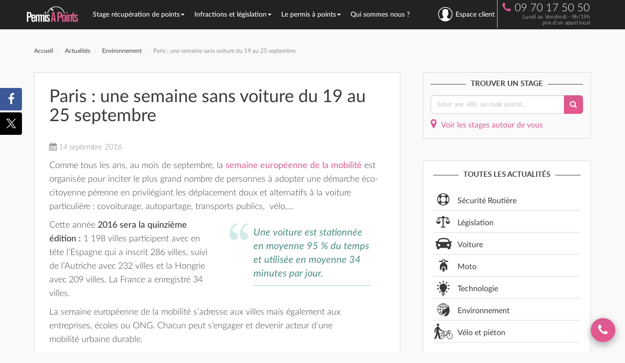

--- FILE ---
content_type: text/html; charset=UTF-8
request_url: https://www.permisapoints.fr/environnement/paris-une-semaine-sans-voiture-160914
body_size: 15441
content:
<!DOCTYPE html>
<html lang="fr">
<head>
    <title>Paris : une semaine sans voiture du 19 au 25 septembre</title>
	<meta http-equiv="Content-Type" content="text/html; charset=utf-8">
    <meta name="viewport" content="width=device-width, initial-scale=1">
	
    <!-- Google Plus & Webmaster Tools -->
    <link rel="author" href="https://plus.google.com/u/0/105410804632914569829">
    <link rel="publisher" href="https://plus.google.com/+PermisapointsFr">
    <meta name="verify-v1" content="otUhQ5BXeg7VZTFaH/F7LDkvq1gMCIyOKGAe6R3SDVU=">

    <!-- AB Tasty -->
    <!-- <script type="text/javascript" src="https://try.abtasty.com/37478d88f3b240573699ab844d5bb5f7.js"></script> -->

    <!-- Header WP -->
    <meta name='robots' content='max-image-preview:large' />
	<style>img:is([sizes="auto" i], [sizes^="auto," i]) { contain-intrinsic-size: 3000px 1500px }</style>
	
<!-- SEO Ultimate (http://www.seodesignsolutions.com/wordpress-seo/) -->
	<link rel="author" href="https://plus.google.com/u/0/+StephaniePermisapoints" />
	<meta name="description" content="Du 19 au 25 septembre aura lieu la semaine sans voiture à Paris. Quel est l&#039;objectif de la semaine sans voiture ?" />
	<meta prefix="og: http://ogp.me/ns#" property="og:type" content="article" />
	<meta prefix="og: http://ogp.me/ns#" property="og:title" content="Paris : une semaine sans voiture du 19 au 25 septembre" />
	<meta prefix="og: http://ogp.me/ns#" property="og:description" content="Du 19 au 25 septembre aura lieu la semaine sans voiture à Paris. Quel est l&#039;objectif de la semaine sans voiture ?" />
	<meta prefix="og: http://ogp.me/ns#" property="og:url" content="https://www.permisapoints.fr/environnement/paris-une-semaine-sans-voiture-160914" />
	<meta prefix="og: http://ogp.me/ns#" property="og:image" content="https://www.permisapoints.fr/assets/uploads/2016/08/semaine-sans-voiture-2016.png" />
	<meta prefix="article: http://ogp.me/ns/article#" property="article:published_time" content="2016-09-14" />
	<meta prefix="article: http://ogp.me/ns/article#" property="article:modified_time" content="2020-02-12" />
	<meta prefix="article: http://ogp.me/ns/article#" property="article:tag" content="Actualités" />
	<meta prefix="article: http://ogp.me/ns/article#" property="article:tag" content="Environnement" />
	<meta prefix="article: http://ogp.me/ns/article#" property="article:tag" content="circuler à vélo" />
	<meta prefix="article: http://ogp.me/ns/article#" property="article:tag" content="journée sans voiture" />
	<meta prefix="og: http://ogp.me/ns#" property="og:site_name" content="Stage Permis à Points" />
	<meta name="twitter:card" content="summary" />
<!-- /SEO Ultimate -->

<meta property="og:url" content="https://www.permisapoints.fr/environnement/paris-une-semaine-sans-voiture-160914" >
<link rel='dns-prefetch' href='//halc.iadvize.com' />
<link rel='stylesheet' id='wp-block-library-css' href='https://www.permisapoints.fr/wp-includes/css/dist/block-library/style.min.css' type='text/css' media='all' />
<style id='classic-theme-styles-inline-css' type='text/css'>
/*! This file is auto-generated */
.wp-block-button__link{color:#fff;background-color:#32373c;border-radius:9999px;box-shadow:none;text-decoration:none;padding:calc(.667em + 2px) calc(1.333em + 2px);font-size:1.125em}.wp-block-file__button{background:#32373c;color:#fff;text-decoration:none}
</style>
<style id='global-styles-inline-css' type='text/css'>
:root{--wp--preset--aspect-ratio--square: 1;--wp--preset--aspect-ratio--4-3: 4/3;--wp--preset--aspect-ratio--3-4: 3/4;--wp--preset--aspect-ratio--3-2: 3/2;--wp--preset--aspect-ratio--2-3: 2/3;--wp--preset--aspect-ratio--16-9: 16/9;--wp--preset--aspect-ratio--9-16: 9/16;--wp--preset--color--black: #000000;--wp--preset--color--cyan-bluish-gray: #abb8c3;--wp--preset--color--white: #ffffff;--wp--preset--color--pale-pink: #f78da7;--wp--preset--color--vivid-red: #cf2e2e;--wp--preset--color--luminous-vivid-orange: #ff6900;--wp--preset--color--luminous-vivid-amber: #fcb900;--wp--preset--color--light-green-cyan: #7bdcb5;--wp--preset--color--vivid-green-cyan: #00d084;--wp--preset--color--pale-cyan-blue: #8ed1fc;--wp--preset--color--vivid-cyan-blue: #0693e3;--wp--preset--color--vivid-purple: #9b51e0;--wp--preset--gradient--vivid-cyan-blue-to-vivid-purple: linear-gradient(135deg,rgba(6,147,227,1) 0%,rgb(155,81,224) 100%);--wp--preset--gradient--light-green-cyan-to-vivid-green-cyan: linear-gradient(135deg,rgb(122,220,180) 0%,rgb(0,208,130) 100%);--wp--preset--gradient--luminous-vivid-amber-to-luminous-vivid-orange: linear-gradient(135deg,rgba(252,185,0,1) 0%,rgba(255,105,0,1) 100%);--wp--preset--gradient--luminous-vivid-orange-to-vivid-red: linear-gradient(135deg,rgba(255,105,0,1) 0%,rgb(207,46,46) 100%);--wp--preset--gradient--very-light-gray-to-cyan-bluish-gray: linear-gradient(135deg,rgb(238,238,238) 0%,rgb(169,184,195) 100%);--wp--preset--gradient--cool-to-warm-spectrum: linear-gradient(135deg,rgb(74,234,220) 0%,rgb(151,120,209) 20%,rgb(207,42,186) 40%,rgb(238,44,130) 60%,rgb(251,105,98) 80%,rgb(254,248,76) 100%);--wp--preset--gradient--blush-light-purple: linear-gradient(135deg,rgb(255,206,236) 0%,rgb(152,150,240) 100%);--wp--preset--gradient--blush-bordeaux: linear-gradient(135deg,rgb(254,205,165) 0%,rgb(254,45,45) 50%,rgb(107,0,62) 100%);--wp--preset--gradient--luminous-dusk: linear-gradient(135deg,rgb(255,203,112) 0%,rgb(199,81,192) 50%,rgb(65,88,208) 100%);--wp--preset--gradient--pale-ocean: linear-gradient(135deg,rgb(255,245,203) 0%,rgb(182,227,212) 50%,rgb(51,167,181) 100%);--wp--preset--gradient--electric-grass: linear-gradient(135deg,rgb(202,248,128) 0%,rgb(113,206,126) 100%);--wp--preset--gradient--midnight: linear-gradient(135deg,rgb(2,3,129) 0%,rgb(40,116,252) 100%);--wp--preset--font-size--small: 13px;--wp--preset--font-size--medium: 20px;--wp--preset--font-size--large: 36px;--wp--preset--font-size--x-large: 42px;--wp--preset--spacing--20: 0.44rem;--wp--preset--spacing--30: 0.67rem;--wp--preset--spacing--40: 1rem;--wp--preset--spacing--50: 1.5rem;--wp--preset--spacing--60: 2.25rem;--wp--preset--spacing--70: 3.38rem;--wp--preset--spacing--80: 5.06rem;--wp--preset--shadow--natural: 6px 6px 9px rgba(0, 0, 0, 0.2);--wp--preset--shadow--deep: 12px 12px 50px rgba(0, 0, 0, 0.4);--wp--preset--shadow--sharp: 6px 6px 0px rgba(0, 0, 0, 0.2);--wp--preset--shadow--outlined: 6px 6px 0px -3px rgba(255, 255, 255, 1), 6px 6px rgba(0, 0, 0, 1);--wp--preset--shadow--crisp: 6px 6px 0px rgba(0, 0, 0, 1);}:where(.is-layout-flex){gap: 0.5em;}:where(.is-layout-grid){gap: 0.5em;}body .is-layout-flex{display: flex;}.is-layout-flex{flex-wrap: wrap;align-items: center;}.is-layout-flex > :is(*, div){margin: 0;}body .is-layout-grid{display: grid;}.is-layout-grid > :is(*, div){margin: 0;}:where(.wp-block-columns.is-layout-flex){gap: 2em;}:where(.wp-block-columns.is-layout-grid){gap: 2em;}:where(.wp-block-post-template.is-layout-flex){gap: 1.25em;}:where(.wp-block-post-template.is-layout-grid){gap: 1.25em;}.has-black-color{color: var(--wp--preset--color--black) !important;}.has-cyan-bluish-gray-color{color: var(--wp--preset--color--cyan-bluish-gray) !important;}.has-white-color{color: var(--wp--preset--color--white) !important;}.has-pale-pink-color{color: var(--wp--preset--color--pale-pink) !important;}.has-vivid-red-color{color: var(--wp--preset--color--vivid-red) !important;}.has-luminous-vivid-orange-color{color: var(--wp--preset--color--luminous-vivid-orange) !important;}.has-luminous-vivid-amber-color{color: var(--wp--preset--color--luminous-vivid-amber) !important;}.has-light-green-cyan-color{color: var(--wp--preset--color--light-green-cyan) !important;}.has-vivid-green-cyan-color{color: var(--wp--preset--color--vivid-green-cyan) !important;}.has-pale-cyan-blue-color{color: var(--wp--preset--color--pale-cyan-blue) !important;}.has-vivid-cyan-blue-color{color: var(--wp--preset--color--vivid-cyan-blue) !important;}.has-vivid-purple-color{color: var(--wp--preset--color--vivid-purple) !important;}.has-black-background-color{background-color: var(--wp--preset--color--black) !important;}.has-cyan-bluish-gray-background-color{background-color: var(--wp--preset--color--cyan-bluish-gray) !important;}.has-white-background-color{background-color: var(--wp--preset--color--white) !important;}.has-pale-pink-background-color{background-color: var(--wp--preset--color--pale-pink) !important;}.has-vivid-red-background-color{background-color: var(--wp--preset--color--vivid-red) !important;}.has-luminous-vivid-orange-background-color{background-color: var(--wp--preset--color--luminous-vivid-orange) !important;}.has-luminous-vivid-amber-background-color{background-color: var(--wp--preset--color--luminous-vivid-amber) !important;}.has-light-green-cyan-background-color{background-color: var(--wp--preset--color--light-green-cyan) !important;}.has-vivid-green-cyan-background-color{background-color: var(--wp--preset--color--vivid-green-cyan) !important;}.has-pale-cyan-blue-background-color{background-color: var(--wp--preset--color--pale-cyan-blue) !important;}.has-vivid-cyan-blue-background-color{background-color: var(--wp--preset--color--vivid-cyan-blue) !important;}.has-vivid-purple-background-color{background-color: var(--wp--preset--color--vivid-purple) !important;}.has-black-border-color{border-color: var(--wp--preset--color--black) !important;}.has-cyan-bluish-gray-border-color{border-color: var(--wp--preset--color--cyan-bluish-gray) !important;}.has-white-border-color{border-color: var(--wp--preset--color--white) !important;}.has-pale-pink-border-color{border-color: var(--wp--preset--color--pale-pink) !important;}.has-vivid-red-border-color{border-color: var(--wp--preset--color--vivid-red) !important;}.has-luminous-vivid-orange-border-color{border-color: var(--wp--preset--color--luminous-vivid-orange) !important;}.has-luminous-vivid-amber-border-color{border-color: var(--wp--preset--color--luminous-vivid-amber) !important;}.has-light-green-cyan-border-color{border-color: var(--wp--preset--color--light-green-cyan) !important;}.has-vivid-green-cyan-border-color{border-color: var(--wp--preset--color--vivid-green-cyan) !important;}.has-pale-cyan-blue-border-color{border-color: var(--wp--preset--color--pale-cyan-blue) !important;}.has-vivid-cyan-blue-border-color{border-color: var(--wp--preset--color--vivid-cyan-blue) !important;}.has-vivid-purple-border-color{border-color: var(--wp--preset--color--vivid-purple) !important;}.has-vivid-cyan-blue-to-vivid-purple-gradient-background{background: var(--wp--preset--gradient--vivid-cyan-blue-to-vivid-purple) !important;}.has-light-green-cyan-to-vivid-green-cyan-gradient-background{background: var(--wp--preset--gradient--light-green-cyan-to-vivid-green-cyan) !important;}.has-luminous-vivid-amber-to-luminous-vivid-orange-gradient-background{background: var(--wp--preset--gradient--luminous-vivid-amber-to-luminous-vivid-orange) !important;}.has-luminous-vivid-orange-to-vivid-red-gradient-background{background: var(--wp--preset--gradient--luminous-vivid-orange-to-vivid-red) !important;}.has-very-light-gray-to-cyan-bluish-gray-gradient-background{background: var(--wp--preset--gradient--very-light-gray-to-cyan-bluish-gray) !important;}.has-cool-to-warm-spectrum-gradient-background{background: var(--wp--preset--gradient--cool-to-warm-spectrum) !important;}.has-blush-light-purple-gradient-background{background: var(--wp--preset--gradient--blush-light-purple) !important;}.has-blush-bordeaux-gradient-background{background: var(--wp--preset--gradient--blush-bordeaux) !important;}.has-luminous-dusk-gradient-background{background: var(--wp--preset--gradient--luminous-dusk) !important;}.has-pale-ocean-gradient-background{background: var(--wp--preset--gradient--pale-ocean) !important;}.has-electric-grass-gradient-background{background: var(--wp--preset--gradient--electric-grass) !important;}.has-midnight-gradient-background{background: var(--wp--preset--gradient--midnight) !important;}.has-small-font-size{font-size: var(--wp--preset--font-size--small) !important;}.has-medium-font-size{font-size: var(--wp--preset--font-size--medium) !important;}.has-large-font-size{font-size: var(--wp--preset--font-size--large) !important;}.has-x-large-font-size{font-size: var(--wp--preset--font-size--x-large) !important;}
:where(.wp-block-post-template.is-layout-flex){gap: 1.25em;}:where(.wp-block-post-template.is-layout-grid){gap: 1.25em;}
:where(.wp-block-columns.is-layout-flex){gap: 2em;}:where(.wp-block-columns.is-layout-grid){gap: 2em;}
:root :where(.wp-block-pullquote){font-size: 1.5em;line-height: 1.6;}
</style>
<link rel="https://api.w.org/" href="https://www.permisapoints.fr/wp-json/" /><link rel="alternate" title="JSON" type="application/json" href="https://www.permisapoints.fr/wp-json/wp/v2/posts/12693" /><meta name="generator" content="WordPress 6.8.1" />
<link rel="alternate" title="oEmbed (JSON)" type="application/json+oembed" href="https://www.permisapoints.fr/wp-json/oembed/1.0/embed?url=https%3A%2F%2Fwww.permisapoints.fr%2Fenvironnement%2Fparis-une-semaine-sans-voiture-160914" />
<link rel="alternate" title="oEmbed (XML)" type="text/xml+oembed" href="https://www.permisapoints.fr/wp-json/oembed/1.0/embed?url=https%3A%2F%2Fwww.permisapoints.fr%2Fenvironnement%2Fparis-une-semaine-sans-voiture-160914&#038;format=xml" />
    <!-- Fin Header WP -->

    <!-- Bing -->
    <meta name="msvalidate.01" content="FB08F843E40556065C2F81EDF2A5B90B" />
    <!-- Pinterest -->
    <meta name="p:domain_verify" content="d6dd2a582eac49c390920af3bb648ae7"/>

    <!-- Matomo Tag Manager -->
    <!-- <script>
    var _mtm = window._mtm = window._mtm || [];
    _mtm.push({'mtm.startTime': (new Date().getTime()), 'event': 'mtm.Start'});
    (function() {
        var d=document, g=d.createElement('script'), s=d.getElementsByTagName('script')[0];
        g.async=true; g.src='https://cdn.matomo.cloud/permisapoints.matomo.cloud/container_mxdregKS.js'; s.parentNode.insertBefore(g,s);
    })();
    </script> -->
    <!-- End Matomo Tag Manager -->

    <!-- Google Tag Manager -->
            <script>(function(w,d,s,l,i){w[l]=w[l]||[];w[l].push({'gtm.start':
                    new Date().getTime(),event:'gtm.js'});var f=d.getElementsByTagName(s)[0],
                j=d.createElement(s),dl=l!='dataLayer'?'&l='+l:'';j.async=true;j.src=
                'https://analytics.permisapoints.fr/f8xmhoxhr0eog0z.js?aw='+i.replace(/^GTM-/, '')+dl;f.parentNode.insertBefore(j,f);
            })(window,document,'script','dataLayer','GTM-NLC279Q');</script>
        <!-- End Google Tag Manager -->

    <link rel="alternate" type="application/rss+xml" title="Permisapoints.fr RSS Feed" href="https://www.permisapoints.fr/feed" />
    <link rel="pingback" href="https://www.permisapoints.fr/xmlrpc.php" />
    <link rel="shortcut icon" href="https://www.permisapoints.fr/favicon.ico" />

    <!-- Syles Theme -->
    <link rel="stylesheet" href="/wp-content/themes/bootstrap-pap/assets/css/bootstrap.min.css" />
    <link rel="stylesheet" href="/wp-content/themes/bootstrap-pap/assets/css/fonts.css?v=202510281024" type="text/css" media="screen">
    <link rel="stylesheet" href="/wp-content/themes/bootstrap-pap/assets/css/global.css?v=202510281024" type="text/css" media="screen">
    
        
    <!-- Web font -->
    <!-- <link href='https://fonts.googleapis.com/css?family=Lato:400,300,300italic,400italic,700,700italic' rel='stylesheet' type='text/css'> -->
    <link rel="stylesheet" href="https://maxcdn.bootstrapcdn.com/font-awesome/4.5.0/css/font-awesome.min.css">
</head>
 
<body data-current-post="12693">

<!-- Google Tag Manager (noscript) -->
    <noscript><iframe src="https://analytics.permisapoints.fr/ns.html?id=GTM-NLC279Q"
                      height="0" width="0" style="display:none;visibility:hidden"></iframe></noscript>
<!-- End Google Tag Manager (noscript) -->

<script>
    window.WIDGET_CALLBACK_ENABLED = true;
    window.DISPLAY_WIDGET_CALLBACK_START_HOUR = "10:00";
    window.DISPLAY_WIDGET_CALLBACK_END_HOUR = "17:00";
</script><nav class="navbar navbar-inverse" id="nav-top">
         <div id="nav-container" class="container">
           
        <div class="navbar-header">
            <div class="button-nav">
                <button type="button" class="navbar-toggle collapsed" data-toggle="collapse" data-target="#bs-example-navbar-collapse-1" aria-expanded="false">
                    <span class="sr-only">Toggle navigation</span>
                    <span class="icon-bar"></span>
                    <span class="icon-bar"></span>
                    <span class="icon-bar"></span>
                </button>
            </div>
                            <a id="logo-home" href="https://www.permisapoints.fr" class="navbar-brand" title="Retour à l'accueil"><img src="https://www.permisapoints.fr/assets/images/pap-logo-white-purple.svg" class="logo" alt="PermisAPoints" width="105" height="38" /><img id="logo-pap-home-small" src="https://www.permisapoints.fr/assets/images/pap-logo-small.svg" class="logo-small" alt="PermisAPoints" width="42" height="35" /></a>
            
                        <ul class="nav navbar-nav navbar-right nav-telephone">
                <li>
                    <div class="phone">
                       
                    <i class="fa fa-phone rose"></i>09 70 17 50 50<br />
                    <span class="prix-appel">Lundi au Vendredi - 9h/19h<br />prix d'un appel local</span>
                       
                    </div>
                </li>
            </ul>
                   
        </div>

        <!-- Collect the nav links, forms, and other content for toggling -->
        <div class="bloc-nav">
            <div class="collapse navbar-collapse" id="bs-example-navbar-collapse-1">
                <ul class="nav navbar-nav navbar-menu">
                                            <li class="dropdown ">
                                                            <a tabindex="-1" href="#" class="dropdown-toggle" data-toggle="dropdown" role="button" aria-haspopup="true" aria-expanded="false">Stage récupération de points<span class="caret"></span></a>
                                                                    <div class="dropdown-menu dropdown-menu-large row">
                                        <div class="container">
                                                                                            <ul class="col-xs-4 col-menu-large">
                                                                                                            <li class="dropdown-header" style="">
                                                            Stage Permis A Points                                                        </li>
                                                                                                            <li class="" style="">
                                                             
                                                                <a href="/stage-recuperation-points/" rel="">Stage de récupération de points</a> 
                                                                                                                    </li>
                                                                                                            <li class="" style="">
                                                             
                                                                <a href="/stage-sensibilisation-securite-routiere" rel="">Stage de sensibilisation à la sécurité routière</a> 
                                                                                                                    </li>
                                                                                                            <li class="" style="">
                                                             
                                                                <a href="/recuperer-des-points/stage-de-recuperation-de-points/stage-volontaire" rel="">Stage volontaire de récupération de points</a> 
                                                                                                                    </li>
                                                                                                            <li class="" style="">
                                                             
                                                                <a href="/stage-obligatoire-permis-probatoire" rel="">Stage obligatoire en permis probatoire</a> 
                                                                                                                    </li>
                                                                                                            <li class="" style="">
                                                             
                                                                <a href="/recuperer-des-points/stage-de-recuperation-de-points/stage-obligatoire" rel="">Stages obligatoires - autres</a> 
                                                                                                                    </li>
                                                                                                    </ul>
                                                                                            <ul class="col-xs-4 col-menu-large">
                                                                                                            <li class="dropdown-header" style="">
                                                            Informations utiles                                                        </li>
                                                                                                            <li class="" style="">
                                                             
                                                                <a href="/recuperer-des-points/" rel="">Récupérer des points</a> 
                                                                                                                    </li>
                                                                                                            <li class="" style="">
                                                             
                                                                <a href="/programme-du-stage" rel="">Programme du stage</a> 
                                                                                                                    </li>
                                                                                                            <li class="" style="">
                                                             
                                                                <a href="/trouver-un-stage" rel="">Trouver un stage</a> 
                                                                                                                    </li>
                                                                                                            <li class="" style="">
                                                             
                                                                <a href="/garantie-de-stage-et-de-transfert" rel="">La garantie d'un stage PermisAPoints</a> 
                                                                                                                    </li>
                                                                                                            <li class="" style="">
                                                             
                                                                <a href="/avis-conducteurs" rel="">Avis conducteurs</a> 
                                                                                                                    </li>
                                                                                                    </ul>
                                                                                            <ul class="col-xs-4 col-menu-large">
                                                                                                            <li class="dropdown-header dropdown-header-voir" style="">
                                                            Voir aussi :                                                        </li>
                                                                                                            <li class="" style="">
                                                             
                                                                <a href="/permis-a-points/permis-probatoire/lettre-48n-et-stage-obligatoire" rel="nofollow">Lettre 48N et stage obligatoire</a> 
                                                                                                                    </li>
                                                                                                            <li class="" style="">
                                                             
                                                                <a href="/recuperer-des-points/connaitre-son-solde-de-points/" rel="nofollow">Connaître mon solde de points</a> 
                                                                                                                    </li>
                                                                                                            <li class="" style="">
                                                             
                                                                <a href="/faq" rel="nofollow">Foire aux questions</a> 
                                                                                                                    </li>
                                                                                                            <li class="" style="">
                                                             
                                                                <a href="/faq/arnaque-points-permis-guide-complet" rel="nofollow">Arnaque points permis : guide complet pour éviter les pièges</a> 
                                                                                                                    </li>
                                                                                                    </ul>
                                                                                    </div>
                                    </div>
                                                                                                            <li class="dropdown ">
                                                            <a tabindex="-1" href="#" class="dropdown-toggle" data-toggle="dropdown" role="button" aria-haspopup="true" aria-expanded="false">Infractions et législation<span class="caret"></span></a>
                                                                    <div class="dropdown-menu dropdown-menu-large row">
                                        <div class="container">
                                                                                            <ul class="col-xs-4 col-menu-large">
                                                                                                            <li class="dropdown-header" style="">
                                                            Les Infractions                                                        </li>
                                                                                                            <li class="" style="">
                                                             
                                                                <a href="/infraction-et-legislation/bareme-des-infractions" rel="">Barème des infractions</a> 
                                                                                                                    </li>
                                                                                                            <li class="" style="">
                                                             
                                                                <a href="/infraction-et-legislation/alcool-et-conduite" rel="">Alcool au volant</a> 
                                                                                                                    </li>
                                                                                                            <li class="" style="">
                                                             
                                                                <a href="/infraction-et-legislation/exces-de-vitesse" rel="">Excès de vitesse</a> 
                                                                                                                    </li>
                                                                                                            <li class="" style="">
                                                             
                                                                <a href="/infraction-et-legislation/circulation" rel="">Infractions à la circulation</a> 
                                                                                                                    </li>
                                                                                                            <li class="" style="">
                                                             
                                                                <a href="/infraction-et-legislation/arret-stationnement" rel="">Arrêt et stationnement</a> 
                                                                                                                    </li>
                                                                                                            <li class="" style="">
                                                             
                                                                <a href="/infraction-et-legislation/autoroutes" rel="">Infractions sur l'autoroute</a> 
                                                                                                                    </li>
                                                                                                            <li class="" style="">
                                                             
                                                                <a href="/infraction-et-legislation/permis-de-conduire" rel="">Permis de conduire</a> 
                                                                                                                    </li>
                                                                                                            <li class="" style="">
                                                             
                                                                <a href="/infraction-et-legislation/signalisation-vehicule" rel="">Signalisation du véhicule</a> 
                                                                                                                    </li>
                                                                                                            <li class="" style="">
                                                             
                                                                <a href="/infraction-et-legislation/equipement-du-vehicule" rel="">Équipement du véhicule</a> 
                                                                                                                    </li>
                                                                                                    </ul>
                                                                                            <ul class="col-xs-4 col-menu-large">
                                                                                                            <li class="dropdown-header" style="">
                                                            Retrait de points                                                        </li>
                                                                                                            <li class="" style="">
                                                             
                                                                <a href="/infraction-et-legislation/retrait-de-points" rel="">Le retrait de points</a> 
                                                                                                                    </li>
                                                                                                            <li class="dropdown-header margin-top" style="">
                                                            Retrait de permis                                                        </li>
                                                                                                            <li class="" style="">
                                                             
                                                                <a href="/infraction-et-legislation/retrait-de-permis" rel="">Retrait de permis</a> 
                                                                                                                    </li>
                                                                                                            <li class="" style="">
                                                             
                                                                <a href="/infraction-et-legislation/annulation-du-permis" rel="">Annulation du permis</a> 
                                                                                                                    </li>
                                                                                                            <li class="" style="">
                                                             
                                                                <a href="/recuperer-des-points/zero-point" rel="">Invalidation du permis ou Zéro point</a> 
                                                                                                                    </li>
                                                                                                            <li class="" style="">
                                                             
                                                                <a href="/infraction-et-legislation/conduire-sans-permis" rel="">Conduire sans permis</a> 
                                                                                                                    </li>
                                                                                                            <li class="dropdown-header margin-top" style="">
                                                            Les contraventions                                                        </li>
                                                                                                            <li class="" style="">
                                                             
                                                                <a href="/infraction-et-legislation/les-contraventions" rel="">Classification des contraventions</a> 
                                                                                                                    </li>
                                                                                                            <li class="" style="">
                                                             
                                                                <a href="/infraction-et-legislation/contestation" rel="">Contester une infraction</a> 
                                                                                                                    </li>
                                                                                                            <li class="" style="">
                                                             
                                                                <a href="/infraction-et-legislation/antai-payer-contester-consulter-son-infraction" rel="">ANTAI</a> 
                                                                                                                    </li>
                                                                                                    </ul>
                                                                                            <ul class="col-xs-4 col-menu-large">
                                                                                                            <li class="dropdown-header dropdown-header-voir" style="">
                                                            Voir aussi :                                                        </li>
                                                                                                            <li class="" style="">
                                                             
                                                                <a href="/stage-recuperation-points/" rel="nofollow">S'inscrire à un stage de récuperation de points</a> 
                                                                                                                    </li>
                                                                                                            <li class="" style="">
                                                             
                                                                <a href="/recuperer-des-points/" rel="nofollow">Récupérer des points</a> 
                                                                                                                    </li>
                                                                                                            <li class="" style="">
                                                             
                                                                <a href="/recuperer-des-points/connaitre-son-solde-de-points/" rel="nofollow">Connaître mon solde de points</a> 
                                                                                                                    </li>
                                                                                                    </ul>
                                                                                    </div>
                                    </div>
                                                                                                            <li class="dropdown ">
                                                            <a tabindex="-1" href="#" class="dropdown-toggle" data-toggle="dropdown" role="button" aria-haspopup="true" aria-expanded="false">Le permis à points<span class="caret"></span></a>
                                                                    <div class="dropdown-menu dropdown-menu-large row">
                                        <div class="container">
                                                                                            <ul class="col-xs-4 col-menu-large">
                                                                                                            <li class="dropdown-header" style="">
                                                            Permis de conduire                                                        </li>
                                                                                                            <li class="" style="">
                                                             
                                                                <a href="/permis-a-points/" rel="">Permis à points</a> 
                                                                                                                    </li>
                                                                                                            <li class="" style="">
                                                             
                                                                <a href="/permis-a-points/permis-probatoire/" rel="">Permis probatoire</a> 
                                                                                                                    </li>
                                                                                                            <li class="" style="">
                                                             
                                                                <a href="/permis-a-points/permis-de-conduire-international" rel="">Permis international</a> 
                                                                                                                    </li>
                                                                                                            <li class="" style="">
                                                             
                                                                <a href="/permis-a-points/conduire-france-permis-etranger" rel="">Conduire en France avec un Permis étranger</a> 
                                                                                                                    </li>
                                                                                                            <li class="" style="">
                                                             
                                                                <a href="/permis-a-points/code-de-la-route" rel="">Code de la route</a> 
                                                                                                                    </li>
                                                                                                            <li class="" style="">
                                                             
                                                                <a href="/perte-vol-permis-conduire-comment-faire" rel="">Perte ou vol du permis de conduire : que faire ?</a> 
                                                                                                                    </li>
                                                                                                    </ul>
                                                                                            <ul class="col-xs-4 col-menu-large">
                                                                                                            <li class="dropdown-header" style="">
                                                            Documents administratifs                                                        </li>
                                                                                                            <li class="" style="">
                                                             
                                                                <a href="/permis-a-points/invalidation-du-permis" rel="">Lettre 48SI - Invalidation du permis</a> 
                                                                                                                    </li>
                                                                                                            <li class="" style="">
                                                             
                                                                <a href="/permis-a-points/permis-probatoire/lettre-48n-et-stage-obligatoire" rel="">Lettre 48N - Stage obligatoire</a> 
                                                                                                                    </li>
                                                                                                            <li class="" style="">
                                                             
                                                                <a href="/recuperer-des-points/connaitre-son-solde-de-points/" rel="">Connaître son solde de points</a> 
                                                                                                                    </li>
                                                                                                            <li class="" style="">
                                                             
                                                                <a href="/recuperer-des-points/connaitre-son-solde-de-points/le-releve-integral-dinformation" rel="">Le relevé intégral d'information</a> 
                                                                                                                    </li>
                                                                                                            <li class="" style="background: #e0599026; border: 2px solid #dd5b90; border-radius: 1em; display: inline-block; padding: 0 10px 0 0; margin: 0 0 2px 0; line-height: 1.6em;">
                                                             
                                                                <a href="/recuperer-des-points/simulateur-solde-points-releve-integral-information" rel="">Simulateur de solde de points</a> 
                                                                                                                    </li>
                                                                                                    </ul>
                                                                                            <ul class="col-xs-4 col-menu-large">
                                                                                                            <li class="dropdown-header dropdown-header-voir" style="">
                                                            Voir aussi :                                                        </li>
                                                                                                            <li class="" style="">
                                                             
                                                                <a href="/infraction-et-legislation/retrait-de-points" rel="nofollow">Le retrait de points</a> 
                                                                                                                    </li>
                                                                                                            <li class="" style="">
                                                             
                                                                <a href="/infraction-et-legislation/exces-de-vitesse" rel="nofollow">Excès de vitesse</a> 
                                                                                                                    </li>
                                                                                                            <li class="" style="">
                                                             
                                                                <a href="/infraction-et-legislation/alcool-et-conduite" rel="nofollow">Alcool et conduite</a> 
                                                                                                                    </li>
                                                                                                            <li class="" style="">
                                                             
                                                                <a href="/infraction-et-legislation/calcul-alcoolemie" rel="nofollow">Calculateur d'alcoolémie</a> 
                                                                                                                    </li>
                                                                                                    </ul>
                                                                                    </div>
                                    </div>
                                                                                                            <li class="dropdown ">
                                                            <a tabindex="-1" href="/notre-agence-de-paris">Qui sommes nous ?</a>
                                                                            </li>
                        <li id="lien-espace-client" class="dropdown espaceClient" data-post-id="espace-client">
                                                            <a id="menu-connexion" class="dropdown-toggle" href="#" data-toggle="dropdown" aria-label="se connecter à l'espace client" aria-haspopup="true" aria-expanded="true"><i class="nav-user"></i>Espace client</a>
                                <div class="dropdown-menu form-login">
                                    <span class="titre">Mon espace</span>
                                    <form action="/espace-client" method="post" class="form-horizontal">
                                        <div class="form-group">
                                            <label class="control-label col-sm-4" for="idbox">Identifiant</label>
                                            <div class="col-sm-8">
                                                <input id="idbox" name="login" type="text" title="Votre identifiant est votre adresse e-mail" class="form-control" />
                                            </div>
                                        </div>

                                        <div class="form-group">
                                            <label class="control-label col-sm-4" for="passbox">Mot de passe </label>
                                            <div class="col-sm-8">
                                                <input id="passbox" name="password" type="password" title="Veuillez entrer votre mot de passe." class="form-control" />
                                            </div>
                                        </div>

                                        <div class="form-group">
                                            <div class="col-sm-4"></div>
                                            <div class="col-sm-8">
                                                <button class="btn btn-default" type="submit" style="width:100%">Connexion</button>
                                            </div>
                                        </div>
                                    </form>
                                </div>
                                                    </li>
                </ul>
            </div><!-- /.navbar-collapse -->
        </div>
            </div><!-- /.container-fluid -->

</nav><div class="container margin-top">
    <ol class="breadcrumb fil-ariane" itemscope itemtype="http://schema.org/BreadcrumbList">
    <li itemprop="itemListElement" itemscope itemtype="http://schema.org/ListItem">
        <a itemprop="item" href="https://www.permisapoints.fr">
            <span itemprop="name">Accueil</span>
            <meta itemprop="position" content="1"/>
        </a>
    </li>

        <li itemprop="itemListElement" itemscope itemtype="http://schema.org/ListItem">
            <a href="/actualites" itemprop="item">
                <span itemprop="name">Actualités</span>
                <meta itemprop="position" content="2"/>
            </a> 
        </li>        
        <li itemprop="itemListElement" itemscope itemtype="http://schema.org/ListItem">
            <a href="https://www.permisapoints.fr/environnement" itemprop="item">
                <span itemprop="name">Environnement</span>
                <meta itemprop="position" content="3"/>
            </a> 
        </li>
    <li itemprop="itemListElement" itemscope itemtype="http://schema.org/ListItem">
            <span itemprop="name">Paris : une semaine sans voiture du 19 au 25 septembre</span>
            <meta itemprop="position" content="4"/>
        </li></ol>
    <div class="row">
        <div class="col-md-8" id="page">
            <div class="content-main">
                <div class="part-content" data-article-container>
                    <h1>Paris : une semaine sans voiture du 19 au 25 septembre</h1>
                    <p class="date"><i class="fa fa-calendar"></i> 14 septembre 2016 </p>                    <p>Comme tous les ans, au mois de septembre, la <a href="http://www.ademe.fr/actualites/manifestations/semaine-europeenne-mobilite-2016" target="_blank" rel="noopener noreferrer">semaine européenne de la mobilité</a> est organisée pour inciter le plus grand nombre de personnes à adopter une démarche éco-citoyenne<b> </b>pérenne en privilégiant les déplacement doux et alternatifs à la voiture particulière : covoiturage, autopartage, transports publics,  vélo,&#8230;</p>
<div class="encart">
<div class="titre-1">Une voiture est stationnée en moyenne 95 % du temps et utilisée en moyenne 34 minutes par jour.</div>
<hr />
</div>
<p>Cette année <strong>2016 sera la quinzième édition :</strong> 1 198 villes participent avec en tête l&rsquo;Espagne qui a inscrit 286 villes, suivi de l&rsquo;Autriche avec 232 villes et la Hongrie avec 209 villes. La France a enregistré 34 villes.</p>
<p>La semaine européenne de la mobilité s&rsquo;adresse aux villes mais également aux entreprises, écoles ou ONG. Chacun peut s&rsquo;engager et devenir acteur d&rsquo;une mobilité urbaine durable.</p>
<h2>C&rsquo;est quoi la mobilité durable ?</h2>
<p>La mobilité durable, ou encore l&rsquo;écomobilité,  rassemble tous les moyens de déplacement jugés plus propres pour l&rsquo;environnement.  Ainsi, les mobilités actives comme le vélo ou la marche à pied, ou encore les transports collectifs  et les usages partagés de l&rsquo;automobile comme le covoiturage ou l&rsquo; autopartage sont autant d&rsquo;illustrations de l&rsquo;écomobilité.</p>
<h2>Pourquoi s&rsquo;engager pour une mobilité durable ?</h2>
<p>C&rsquo;est l’occasion de réfléchir à la façon dont nous voulons utiliser les rues de nos villes, et de débattre de solutions concrètes aux problèmes tels que la pollution atmosphérique, les nuisances sonores, les encombrements, les accidents de la circulation et les problèmes de santé.</p>
<div class="encart">
<div class="titre-1">Le trafic routier est responsable de 28% des émissions de gaz à effet de serre en France.</div>
<hr />
</div>
<p><strong>Des études indiquent que les villes favorisant le transport durable obtiennent un avantage économique important par rapport à celles qui favorisent les voitures traditionnellement alimentés</strong> : Les gens qui voyagent par des modes de transport actif, comme la marche et le vélo, sont plus productif au travail et prennent moins de jours de maladie. Et les avantages vont bien au-delà d&rsquo;une meilleure santé. Les enfants qui marchent ou vont à vélo à l&rsquo;école réussissent mieux en classe&#8230;</p>
<h2>Besoin de motivation ?</h2>
<p><img fetchpriority="high" decoding="async" class="alignnone size-full wp-image-12694" loading="lazy" src="https://www.permisapoints.fr/assets/uploads/2016/08/semaine-sans-voiture-2016.png" alt="Infographie : une semaine sans voiture à Paris" width="1225" height="2221" srcset="https://www.permisapoints.fr/assets/uploads/2016/08/semaine-sans-voiture-2016.png 1225w, https://www.permisapoints.fr/assets/uploads/2016/08/semaine-sans-voiture-2016-165x300.png 165w, https://www.permisapoints.fr/assets/uploads/2016/08/semaine-sans-voiture-2016-768x1392.png 768w, https://www.permisapoints.fr/assets/uploads/2016/08/semaine-sans-voiture-2016-565x1024.png 565w, https://www.permisapoints.fr/assets/uploads/2016/08/semaine-sans-voiture-2016-55x100.png 55w" sizes="(max-width: 1225px) 100vw, 1225px" /></p>
<p>&nbsp;</p>
<h2>25 septembre: la journée sans voiture à PARIS</h2>
<p>L&rsquo;opération aura lieu <strong>de 11h à 18h dimanche 25 septembre 2016</strong> et ce sont pas moins de 650km de chaussée qui seront fermés à la circulation aux véhicules à moteur. L&rsquo;<a href="https://www.permisapoints.fr/actualites/27-septembre-2015-journee-sans-voiture-a-paris-150922" target="_blank" rel="noopener noreferrer">année dernière,</a> déjà, l&rsquo;opération avait rencontré un vive succès pour une plus petite zone concernée. Non seulement il était très agréable de se promener dans le calme, mais<strong> les <a href="http://www.airparif.asso.fr/actualite/detail/id/147" target="_blank" rel="noopener noreferrer">mesures effectuées par Airparif</a> montraient très nettement un impact local significatif, avec une baisse de -20 à -40% des niveaux de dioxyde d’azote en moyenne par rapport à un dimanche similaire.</strong></p>
<p><a href="http://capgeo.sig.paris.fr/apps/ParisSansVoiture/" target="_blank" rel="noopener noreferrer">agrandir la carte</a></p>
<p><img decoding="async" class="alignnone size-full wp-image-12700" loading="lazy" src="https://www.permisapoints.fr/assets/uploads/2016/08/25septembre2016-journee-sans-voiture.jpg" alt="carte paris zone sans voiture " width="849" height="661" srcset="https://www.permisapoints.fr/assets/uploads/2016/08/25septembre2016-journee-sans-voiture.jpg 849w, https://www.permisapoints.fr/assets/uploads/2016/08/25septembre2016-journee-sans-voiture-300x234.jpg 300w, https://www.permisapoints.fr/assets/uploads/2016/08/25septembre2016-journee-sans-voiture-768x598.jpg 768w, https://www.permisapoints.fr/assets/uploads/2016/08/25septembre2016-journee-sans-voiture-100x78.jpg 100w" sizes="(max-width: 849px) 100vw, 849px" /></p>
<p>&nbsp;</p>
<p>Toutes les modalités de la journée sans voiture à Paris sont consultables<a href="http://www.paris.fr/journeesansvoiture" target="_blank" rel="noopener noreferrer"> ici</a></p>
<p>&nbsp;</p>

                    <!-- Autor Post -->
                    <div class="post-autor">
                                                <i class="fa fa-user"></i> Publié par <a href="https://plus.google.com/105410804632914569829/posts">Stephanie</a>
                                            </div>
                        
                    <!-- Bloc partage reseaux sociaux -->
<div id="bloc-partage">
	<div class="txt-partage">Partagez cet article</div>
    <div class="btn-social">
		<div class="facebook"><a href="http://www.facebook.com/sharer.php?u=https://www.permisapoints.fr/environnement/paris-une-semaine-sans-voiture-160914" target="_blank"><i class="fa fa-facebook"></i> Facebook</a></div>
    </div>
</div>


                                        <!-- Bloc post navigation -->         
                    <div class="post-navigation">
                        <div class="prev">
                            <a href="https://www.permisapoints.fr/securite-routiere/stupefiant-volant-nouvelles-modalites-depistage-160912"><span>Actualité Précédente</span>Stupéfiant au volant : nouvelles modalités de dépistage</a>                        </div>
                        <div class="next">
                            <a href="https://www.permisapoints.fr/securite-routiere/informer-la-presence-de-radars-ou-de-controle-de-police-160915"><span>Actualité Suivante</span>Signaler les radars ou les contrôles de police : sommes-nous vraiment des héros ?</a>                        </div>
                    </div>
                                    </div>
            </div>
                        <div class="content-main">
                <div class="part-content">
                    <div id="related-posts">
		<div class="text-center text-uppercase">
		    <h3>&Agrave; lire sur le même thème ...</h3>
		</div>
        <div class="row">
			
    		<div class="col-sm-3">
                <img width="150" height="150" src="https://www.permisapoints.fr/assets/uploads/2017/03/velo-securite-150x150.jpg" class="attachment-150x150 size-150x150 wp-post-image" alt="circuler à vélo en toute sécurité" decoding="async" />                <h4>
                    <a href="https://www.permisapoints.fr/velo-pietons/circuler-a-velo-en-toute-securite-170331" rel="bookmark" title="Circuler à vélo en toute sécurité : c&rsquo;est possible !">Circuler à vélo en toute sécurité : c&rsquo;est possible !</a>
                </h4>
				<a class="lien" style="font-weight:300;" href="https://www.permisapoints.fr/velo-pietons/circuler-a-velo-en-toute-securite-170331">Lire la suite <i class="fa fa-long-arrow-right"></i></a>
            </div>
            			
    		<div class="col-sm-3">
                <img width="150" height="150" src="https://www.permisapoints.fr/assets/uploads/2016/07/ete-circuler-velo-trottinette-rollers-skateboard-150x150.png" class="attachment-150x150 size-150x150 wp-post-image" alt="Eté : où peut-on circuler à vélo, en trottinette, rollers ou skateboard ?" decoding="async" loading="lazy" />                <h4>
                    <a href="https://www.permisapoints.fr/environnement/ete-circuler-velo-trottinette-rollers-skateboard-160727" rel="bookmark" title="Eté : où peut-on circuler à vélo, en trottinette, rollers ou skateboard ?">Eté : où peut-on circuler à vélo, en trottinette, rollers ou skateboard ?</a>
                </h4>
				<a class="lien" style="font-weight:300;" href="https://www.permisapoints.fr/environnement/ete-circuler-velo-trottinette-rollers-skateboard-160727">Lire la suite <i class="fa fa-long-arrow-right"></i></a>
            </div>
            			
    		<div class="col-sm-3">
                <img width="150" height="150" src="https://www.permisapoints.fr/assets/uploads/2016/03/casque-obligatoire-velo-150x150.png" class="attachment-150x150 size-150x150 wp-post-image" alt="cycliste en ville avec casque" decoding="async" loading="lazy" />                <h4>
                    <a href="https://www.permisapoints.fr/actualites/obligation-du-port-de-casque-pour-les-cyclistes-160303" rel="bookmark" title="Vers une obligation du port de casque pour les cyclistes">Vers une obligation du port de casque pour les cyclistes</a>
                </h4>
				<a class="lien" style="font-weight:300;" href="https://www.permisapoints.fr/actualites/obligation-du-port-de-casque-pour-les-cyclistes-160303">Lire la suite <i class="fa fa-long-arrow-right"></i></a>
            </div>
            			
    		<div class="col-sm-3">
                <img width="150" height="150" src="https://www.permisapoints.fr/assets/uploads/2015/10/heure-hiver-visibilite-route1-150x150.png" class="attachment-150x150 size-150x150 wp-post-image" alt="circulation à Paris de nuit" decoding="async" loading="lazy" />                <h4>
                    <a href="https://www.permisapoints.fr/actualites/securite-routiere-heure-hiver-151124" rel="bookmark" title="Sécurité routière : passage à l&rsquo;heure d&rsquo;hiver">Sécurité routière : passage à l&rsquo;heure d&rsquo;hiver</a>
                </h4>
				<a class="lien" style="font-weight:300;" href="https://www.permisapoints.fr/actualites/securite-routiere-heure-hiver-151124">Lire la suite <i class="fa fa-long-arrow-right"></i></a>
            </div>
            </div><div class="row">				</div>
	</div>                </div>
            </div>
                    </div>
        <div class="col-md-3 widget-contenu pull-right">
	        <div id="suggest_stage">
    <h3><span>Trouver un stage</span></h3>
    <form method="post" id="header-search" action="/stage-recuperation-points/" data-context="autre" class="search-index">
        <div class="home-search">
            <div class="input-group">
                <input type="text" class="form-control" name="term" type="text" value="" placeholder="Saisir une ville, un code postal..." autocomplete="off" id="autocomplete-ville-term" aria-autocomplete="list" aria-haspopup="true" title="Saisir une ville ou un code postal" required>
                <span class="input-group-btn">
                    <button class="btn btn-default btn-search" type="submit" aria-label="rechercher une ville ou un code postal">
                    <i class="fa fa-search"></i></button>
                </span>
            </div>
        </div>
    </form>
    <input type="hidden" id="pap-autocomplete-url" name="pap-autocomplete-url" value="/stage-recuperation-points/"/>
    <div>
        <a href="#" id="aroundme"><i class="fa fa-map-marker" aria-hidden="true"></i>Voir les stages autour de vous</a>
        <script type="text/javascript" src="/wp-content/themes/bootstrap-pap/assets/js/pap-widgets.js"></script>
        <script>
                function initMap() {
                    const script = document.createElement('script');
                    script.src = "/wp-content/themes/bootstrap-pap/assets/js/gmaps.min.js";
                    document.head.appendChild(script);
                }

                document.getElementById('aroundme').addEventListener('click', () => {
                    const script = document.createElement('script');
                    script.src = "https://maps.google.com/maps/api/js?key=AIzaSyA9XrtFby7KCrzVz8MeaecCzcu5dyG1qKY&callback=initMap&loading=async";
                    document.head.appendChild(script);
                });
        </script> 
    </div>
</div>

                        <!-- INFRACTIONS -->
<div id="menu-actualites">
    <h3><span>Toutes les actualités</span></h3>
    <ul class="list-unstyled">
    	<li class="securite-routiere"><a href="/securite-routiere">Sécurité Routière</a></li>
        <li class="legislation"><a href="/legislation">Législation</a></li>
        <li class="voiture"><a href="/voiture">Voiture</a></li>
        <li class="moto"><a href="/moto">Moto</a></li>
        <li class="technologie"><a href="/technologie">Technologie</a></li>
        <li class="environnement"><a href="/environnement">Environnement</a></li>
        <li class="velo-pietons"><a href="/velo-pietons">Vélo et piéton</a></li>
        <li class="btn-all-actus"><a class="pull-right" href="/actualites">Toutes les actus <i class="fa fa-angle-double-right"></i></a>
    </ul>	
</div> 
            <!-- DERNIERS ARTICLES -->
<div id="dernieres-actus" >
    <h3><span>Derniers articles</span></h3>
    <li><div class="image-actu"><img width="282" height="200" src="https://www.permisapoints.fr/assets/uploads/2026/01/stock-image-2544804-M.jpg" class="attachment-300x200 size-300x200 wp-post-image" alt="" decoding="async" loading="lazy" srcset="https://www.permisapoints.fr/assets/uploads/2026/01/stock-image-2544804-M.jpg 1000w, https://www.permisapoints.fr/assets/uploads/2026/01/stock-image-2544804-M-300x213.jpg 300w, https://www.permisapoints.fr/assets/uploads/2026/01/stock-image-2544804-M-768x545.jpg 768w, https://www.permisapoints.fr/assets/uploads/2026/01/stock-image-2544804-M-100x71.jpg 100w" sizes="auto, (max-width: 282px) 100vw, 282px" /></div>
                        <div class="titre-actu">
                            <div class="date-actu"><i class="fa fa-calendar"></i> 19/01/2026</div><a href="https://www.permisapoints.fr/actualites/zfe-et-vignettes-critair-2026">ZFE et vignettes Crit'Air : ce qui change vraiment en 2026</a></div></li><li><div class="image-actu"><img width="300" height="200" src="https://www.permisapoints.fr/assets/uploads/2026/01/la-voiture-noire-roule-vite-sur-la-route-d-automne-mouvement-et-energie-300x200.jpg" class="attachment-300x200 size-300x200 wp-post-image" alt="Voiture qui roule sur une voie avec des arbres sur le côté, effet photo vitesse" decoding="async" loading="lazy" srcset="https://www.permisapoints.fr/assets/uploads/2026/01/la-voiture-noire-roule-vite-sur-la-route-d-automne-mouvement-et-energie-300x200.jpg 300w, https://www.permisapoints.fr/assets/uploads/2026/01/la-voiture-noire-roule-vite-sur-la-route-d-automne-mouvement-et-energie-1024x683.jpg 1024w, https://www.permisapoints.fr/assets/uploads/2026/01/la-voiture-noire-roule-vite-sur-la-route-d-automne-mouvement-et-energie-768x512.jpg 768w, https://www.permisapoints.fr/assets/uploads/2026/01/la-voiture-noire-roule-vite-sur-la-route-d-automne-mouvement-et-energie-1536x1024.jpg 1536w, https://www.permisapoints.fr/assets/uploads/2026/01/la-voiture-noire-roule-vite-sur-la-route-d-automne-mouvement-et-energie-2048x1365.jpg 2048w, https://www.permisapoints.fr/assets/uploads/2026/01/la-voiture-noire-roule-vite-sur-la-route-d-automne-mouvement-et-energie-100x67.jpg 100w" sizes="auto, (max-width: 300px) 100vw, 300px" /></div>
                        <div class="titre-actu">
                            <div class="date-actu"><i class="fa fa-calendar"></i> 5/01/2026</div><a href="https://www.permisapoints.fr/actualites/radars-multifonctions-2026">Radars multifonctions 2026 : ce qu'ils pourraient verbaliser</a></div></li><li><div class="image-actu"><img width="300" height="200" src="https://www.permisapoints.fr/assets/uploads/2025/12/le-volant-d-une-voiture-a-grande-vitesse-sur-la-route-300x200.jpg" class="attachment-300x200 size-300x200 wp-post-image" alt="Volant d&#039;une voiture en circulation avec une main dessus et la vitesse de 117 affichée sur le tableau de bord" decoding="async" loading="lazy" srcset="https://www.permisapoints.fr/assets/uploads/2025/12/le-volant-d-une-voiture-a-grande-vitesse-sur-la-route-300x200.jpg 300w, https://www.permisapoints.fr/assets/uploads/2025/12/le-volant-d-une-voiture-a-grande-vitesse-sur-la-route-1024x683.jpg 1024w, https://www.permisapoints.fr/assets/uploads/2025/12/le-volant-d-une-voiture-a-grande-vitesse-sur-la-route-768x512.jpg 768w, https://www.permisapoints.fr/assets/uploads/2025/12/le-volant-d-une-voiture-a-grande-vitesse-sur-la-route-1536x1024.jpg 1536w, https://www.permisapoints.fr/assets/uploads/2025/12/le-volant-d-une-voiture-a-grande-vitesse-sur-la-route-2048x1365.jpg 2048w, https://www.permisapoints.fr/assets/uploads/2025/12/le-volant-d-une-voiture-a-grande-vitesse-sur-la-route-100x67.jpg 100w" sizes="auto, (max-width: 300px) 100vw, 300px" /></div>
                        <div class="titre-actu">
                            <div class="date-actu"><i class="fa fa-calendar"></i> 24/12/2025</div><a href="https://www.permisapoints.fr/actualites/grand-exces-de-vitesse-delit">Grand excès de vitesse : il devient officiellement un délit</a></div></li><li><div class="image-actu"><img width="300" height="134" src="https://www.permisapoints.fr/assets/uploads/2025/12/Actu-3.jpg" class="attachment-300x200 size-300x200 wp-post-image" alt="" decoding="async" loading="lazy" srcset="https://www.permisapoints.fr/assets/uploads/2025/12/Actu-3.jpg 1035w, https://www.permisapoints.fr/assets/uploads/2025/12/Actu-3-300x134.jpg 300w, https://www.permisapoints.fr/assets/uploads/2025/12/Actu-3-1024x457.jpg 1024w, https://www.permisapoints.fr/assets/uploads/2025/12/Actu-3-768x343.jpg 768w, https://www.permisapoints.fr/assets/uploads/2025/12/Actu-3-100x45.jpg 100w" sizes="auto, (max-width: 300px) 100vw, 300px" /></div>
                        <div class="titre-actu">
                            <div class="date-actu"><i class="fa fa-calendar"></i> 22/12/2025</div><a href="https://www.permisapoints.fr/actualites/conseils-permisapoints/prudence-fetes-bons-reflexes-volant">Les bons reflexes à adopter au volant pendant les fêtes</a></div></li><li><div class="image-actu"><img width="300" height="200" src="https://www.permisapoints.fr/assets/uploads/2025/12/ChatGPT-Image-Dec-9-2025-02_44_56-PM-300x200.png" class="attachment-300x200 size-300x200 wp-post-image" alt="" decoding="async" loading="lazy" srcset="https://www.permisapoints.fr/assets/uploads/2025/12/ChatGPT-Image-Dec-9-2025-02_44_56-PM-300x200.png 300w, https://www.permisapoints.fr/assets/uploads/2025/12/ChatGPT-Image-Dec-9-2025-02_44_56-PM-1024x683.png 1024w, https://www.permisapoints.fr/assets/uploads/2025/12/ChatGPT-Image-Dec-9-2025-02_44_56-PM-768x512.png 768w, https://www.permisapoints.fr/assets/uploads/2025/12/ChatGPT-Image-Dec-9-2025-02_44_56-PM-100x67.png 100w, https://www.permisapoints.fr/assets/uploads/2025/12/ChatGPT-Image-Dec-9-2025-02_44_56-PM.png 1536w" sizes="auto, (max-width: 300px) 100vw, 300px" /></div>
                        <div class="titre-actu">
                            <div class="date-actu"><i class="fa fa-calendar"></i> 9/12/2025</div><a href="https://www.permisapoints.fr/actualites/plaques-immatriculation-roses-janvier-2026">Plaques d’immatriculation roses : ce qui change à partir du 1er janvier 2026</a></div></li></div>  

            <!-- BLOC PRIX GARANTI -->
<div id="bloc-prix-garanti" class="bloc-widget">
    <i class="icons garantie-prix"></i><div class="toknow_prix">Nous garantissons les prix les plus bas</div>
</div>                                    </div>
    </div>
</div>
<footer id="footer">
	<button class="callbackWidget" style="display:none;"><i class="fa fa-phone"></i></button>

	<!-- Modale -->
	<div id="callbackModal" class="callback-modal">
		<div class="callback-modal-content">
			<div class="callback-modal-header">
				<h3><i class="fa fa-phone"></i>Souhaitez-vous être rappelé par un conseiller ?</h3>
				<button class="callback-close">&times;</button>
			</div>
			<div class="callback-modal-body">
				<!-- Formulaire -->
				<form id="callbackForm">
					<div class="callback-form-group">
						<label for="callback-nom">Nom <span class="required">*</span></label>
						<input type="text" id="callback-nom" placeholder="Nom" name="nom" required>
						<div class="callback-error-message"></div>
					</div>

					<div class="callback-form-group">
						<label for="callback-prenom">Prénom <span class="required">*</span></label>
						<input type="text" id="callback-prenom" placeholder="Prénom" name="prenom" required>
						<div class="callback-error-message"></div>
					</div>

					<div class="callback-form-group">
						<label for="callback-telephone">Téléphone <span class="required">*</span></label>
						<input type="tel" id="callback-telephone" maxlength="14"  name="telephone" placeholder="Numéro de téléphone" required>
						<div class="callback-error-message"></div>
					</div>

					<div class="callback-form-group">
						<label for="callback-motif">Motif <span class="required">*</span></label>
						<select id="callback-motif" name="motif" required>
							<option value="">Sélectionnez un motif</option>
							<option value="Inscription">Inscription</option>
							<option value="Transfert">Transfert</option>
							<option value="Information">Information</option>
						</select>
						<div class="callback-error-message"></div>
					</div>

					<div class="callback-form-group">
						<label for="callback-commentaire">Commentaire</label>
						<textarea id="callback-commentaire" name="commentaire" maxlength="250" placeholder="Votre message (facultatif)"></textarea>
					</div>

					<button type="submit" class="callback-submit-btn">
						<i class="fa fa-paper-plane"></i> Envoyer ma demande
					</button>
				</form>

				<!-- Message de succès -->
				<div class="callback-success-message">
					<i class="fa fa-check-circle"></i>
					<h4>Votre demande de rappel a bien été prise en compte.</h4>
					<p>Un conseiller vous rappellera dès que possible.</p>
				</div>
			</div>
		</div>
	</div>
	
	<div class="container">
		<div class="row">
			<div class="col-lg-8 col-sm-7 bloc-recherche">
				<form method="get" action="/" id="search-site" class="form-horizontal">
					<div class="form-group">
						<div class="col-xs-12">
							<div class="recherche col-lg-6 col-sm-7">Questions sur le permis à points ?</div>
							<div class="col-lg-6 col-sm-5">
								<input type="text" placeholder="Recherche" class="form-control" name="s" id="recherche" accesskey="4" value="" />
								<button class="btn btn-default" type="submit" aria-label="Recherchez une réponse à votre question"><i class="fa fa-search"></i></button>
							</div>
						</div>
					</div>
				</form>
			</div>
			<div class="col-lg-4 col-sm-5 text-right bloc-reseaux-sociaux-top">
				<a href="http://www.facebook.com/PermisaPoint" target="_blank" title="Rejoignez notre communauté sur facebook" aria-label="Rejoignez nous sur Facebook" data-gtm-title="Facebook">
					<i class="fa fa-facebook"></i>
				</a>
				<a href="https://www.instagram.com/permisapoints/" target="_blank" title="Suivez nous sur Instagram" aria-label="Suivez nous sur Instagram" data-gtm-title="Instagram">
					<i class="fa fa-instagram"></i>
				</a>
				<a href="/actualites" title="Actualités PAP" aria-label="Consultez nos actualités PAP" data-gtm-title="Le blog PAP">
					<i class="logo-blog"></i>
				</a>
			</div>
		</div>
	</div>

	<hr />
	<div class="container">
		<div class="row">
			<div class="col-lg-8 col-xs-7">
				<div class="row">
					<div class="col-xs-6">
						<div>A propos de l'entreprise</div>
						<ul class="list-unstyled">
							<li><a href="https://www.permisapoints.fr/notre-agence-de-paris" title="Qui sommes nous ?">Qui sommes nous ?</a></li>
							<li><a href="https://www.permisapoints.fr/partenariats" title="Partenariats">Partenariats</a></li>
							<li><a href="https://www.permisapoints.fr/contact" title="Nous contacter">Nous contacter</a></li>
							<li><a href="/offres-demploi">Recrutement</a></li>
						</ul>
						<div class="inscription">Inscription à un stage</div>
						<ul class="list-unstyled">
							<li><a href="https://www.permisapoints.fr/stage-recuperation-points/" title="Tous les stages de récupération de points en France *">Comment s'inscrire au stage</a></li>
							<li><a href="https://www.permisapoints.fr/conditions-generales-inscription" title="Conditions générales d&rsquo;inscription">Conditions générales d&rsquo;inscription</a></li>
							<!--<li><a href="https://www.permisapoints.fr/legislation/pass-vaccinal-stage-recuperation-points" title="Pass vaccinal et stage de récupération de points">Pass vaccinal</a></li>-->
							<li><a href="https://www.permisapoints.fr/garantie-de-stage-et-de-transfert" title="Garantie de stage Permis À Points">Garantie de stage Permis À Points</a></li>
						</ul>
					</div>

					<div class="col-xs-6">
						<div>Paiement sécurisé</div>
						<ul class="list-unstyled">
							<li><a href="https://www.permisapoints.fr/reglement-de-votre-stage" title="Règlement de votre stage">Règlement de votre stage</a></li>
							<li><a href="https://www.permisapoints.fr/securite-et-paiement-securise" title="Sécurité et paiement sécurisé">Sécurité et paiement sécurisé</a></li>
						</ul>
						<div>Aide</div>
						<ul class="list-unstyled">
							<li><a href="https://www.permisapoints.fr/faq/" title="Comment récupérer vos points de permis : FAQ complète">Comment récupérer vos points de permis : FAQ complète</a></li>
							<li><a href="https://www.permisapoints.fr/faq/arnaque-points-permis-guide-complet" title="Arnaque points permis : guide complet pour éviter les pièges">Arnaque points permis : guide complet pour éviter les pièges</a></li>
							<li><a href="/espace-client" title="Accéder à son espace client" rel="nofollow">Mon espace</a></li>
							<li><a href="javascript:openAxeptioCookies()">Gestion des cookies</a></li>
						</ul>

					</div>
				</div>
			</div>

			<div class="col-lg-4 col-xs-5">
				<div>PermisAPoints.fr</div>
				<div class="contact-footer">
					<p>Depuis 2005, Permisapoints aide les conducteurs à conserver leur permis de conduire.</p>
					<div class="conseil">Besoin d'un conseil ?</div>
					<div class="telephone-footer"><i class="fa fa-phone"></i>&nbsp;09&nbsp;70&nbsp;17&nbsp;50&nbsp;50</div>
					<div class="horaires-footer">Lundi au Vendredi - 9h/19h - prix d'un appel local</div>
				</div>
			</div>

			<div class="col-xs-12 col-sm-6 col-sm-offset-6 bloc-reseaux-sociaux-bottom">
				<a href="http://www.facebook.com/PermisaPoint" target="_blank" title="Rejoignez notre communauté sur facebook" aria-label="Rejoignez nous sur Facebook" data-gtm-title="Facebook">
					<i class="fa fa-facebook"></i>
				</a>

				<a href="https://www.instagram.com/permisapoints/" target="_blank" title="Suivez nous sur Instagram" aria-label="Suivez nous sur Instagram" data-gtm-title="Instagram">
					<i class="fa fa-instagram"></i>
				</a>
				<a href="/actualites" title="Actualités PAP" aria-label="Consultez nos actualités PAP" data-gtm-title="Le blog PAP">
					<i class="logo-blog"></i>
				</a>
			</div>
		</div>
	</div>

	<hr />
	<div class="container">
		<div class="row">
			<div class="col-sm-6 text-left">
				<a href="https://www.permisapoints.fr" aria-label="Retournez sur la page d'accueil"><img class="logo-footer" src="/wp-content/themes/permis-a-points-bootstrap/assets/images/pap-logo-white.svg" alt="logo permis à points"></a>
				<span class="copyright">&copy; 2005-2026 - PermisAPoints - permisapoints.fr</span>
			</div>
			<div class="col-sm-6 text-right">
				<ul class="list-inline" style="padding-top:5px;">
					<li><a href="https://www.permisapoints.fr/mentions-legales" title="Mentions légales">Mentions légales</a></li>
					<li><a href="https://www.permisapoints.fr/plan-du-site" title="Plan du site">Plan du site</a></li>
					<li><a href="https://www.permisapoints.fr/vie-privee" title="Politique de confidentialité">Politique de confidentialité</a></li>
				</ul>
			</div>
		</div>
	</div>
</footer>

<!-- SCRIPTS -->
<script src="https://ajax.googleapis.com/ajax/libs/jquery/1.11.3/jquery.min.js"></script>
<script type="text/javascript" src="/wp-content/themes/bootstrap-pap/assets/js/bootstrap.min.js"></script>
<script type="text/javascript" src="/wp-content/themes/bootstrap-pap/assets/js/jquery.colorbox-min.js"></script>

<script type="speculationrules">
{"prefetch":[{"source":"document","where":{"and":[{"href_matches":"\/*"},{"not":{"href_matches":["\/wp-*.php","\/wp-admin\/*","\/assets\/uploads\/*","\/wp-content\/*","\/wp-content\/plugins\/*","\/wp-content\/themes\/bootstrap-pap\/*","\/*\\?(.+)"]}},{"not":{"selector_matches":"a[rel~=\"nofollow\"]"}},{"not":{"selector_matches":".no-prefetch, .no-prefetch a"}}]},"eagerness":"conservative"}]}
</script>

    <script>
        window.iAdvizeInterface = window.iAdvizeInterface || [];
        iAdvizeInterface.config = {
            "sid": 8398,
            "lang": "fr",
            "useExplicitCookiesConsent": true
        };
    </script>
    <script async src="//halc.iadvize.com/iadvize.js" ></script>
   <div id="su-footer-links" style="text-align: center;"></div><script type="text/javascript" id="pap-scripts-js-extra">
/* <![CDATA[ */
var reviewAjax = {"ajaxurl":"https:\/\/www.permisapoints.fr\/wp-admin\/admin-ajax.php"};
/* ]]> */
</script>
<script type="text/javascript" src="https://www.permisapoints.fr/wp-content/themes/bootstrap-pap/assets/js/pap-scripts.js?v=202510281024" id="pap-scripts-js"></script>
<script type="text/javascript" src="https://www.permisapoints.fr/wp-content/themes/bootstrap-pap/assets/js/tracking-ga4.js?v=202510281024" id="pap-tracking-ga4-js"></script>
<script type="text/javascript" src="https://halc.iadvize.com/iadvize.js" id="pap-script-iadvize-js"></script>
<script type="text/javascript" src="https://www.permisapoints.fr/wp-includes/js/dist/hooks.min.js" id="wp-hooks-js"></script>
<script type="text/javascript" src="https://www.permisapoints.fr/wp-includes/js/dist/i18n.min.js" id="wp-i18n-js"></script>
<script type="text/javascript" id="wp-i18n-js-after">
/* <![CDATA[ */
wp.i18n.setLocaleData( { 'text direction\u0004ltr': [ 'ltr' ] } );
/* ]]> */
</script>
<script type="text/javascript" src="https://www.permisapoints.fr/wp-content/plugins/contact-form-7/includes/swv/js/index.js" id="swv-js"></script>
<script type="text/javascript" id="contact-form-7-js-translations">
/* <![CDATA[ */
( function( domain, translations ) {
	var localeData = translations.locale_data[ domain ] || translations.locale_data.messages;
	localeData[""].domain = domain;
	wp.i18n.setLocaleData( localeData, domain );
} )( "contact-form-7", {"translation-revision-date":"2025-02-06 12:02:14+0000","generator":"GlotPress\/4.0.1","domain":"messages","locale_data":{"messages":{"":{"domain":"messages","plural-forms":"nplurals=2; plural=n > 1;","lang":"fr"},"This contact form is placed in the wrong place.":["Ce formulaire de contact est plac\u00e9 dans un mauvais endroit."],"Error:":["Erreur\u00a0:"]}},"comment":{"reference":"includes\/js\/index.js"}} );
/* ]]> */
</script>
<script type="text/javascript" id="contact-form-7-js-before">
/* <![CDATA[ */
var wpcf7 = {
    "api": {
        "root": "https:\/\/www.permisapoints.fr\/wp-json\/",
        "namespace": "contact-form-7\/v1"
    }
};
/* ]]> */
</script>
<script type="text/javascript" src="https://www.permisapoints.fr/wp-content/plugins/contact-form-7/includes/js/index.js" id="contact-form-7-js"></script>

<!-- POP UP COOKIES -->
<!-- retirée car remplacé par axeptio -->
<!--<div id="cookies-wrap">-->
<!--    <div id="cookies-content">-->
<!--        <p class="clearfix">En poursuivant votre navigation, vous acceptez l'utilisation des cookies pour vous proposer des services et offres adaptés à vos centres d'intérêts et mesurer la fréquentation de nos services.<br/>-->
<!--        <a href="--><!--/information-sur-les-cookies">En savoir plus</a><i class="cookies-close">Fermer</i></p>-->
<!--    </div>-->
<!--</div>-->
<!-- END POP UP COOKIES -->

	<script>
		sessionStorage.setItem("islogged", false)
	</script>

<div id="analytics"></div>
</body>

</html>

--- FILE ---
content_type: text/css
request_url: https://www.permisapoints.fr/wp-content/themes/bootstrap-pap/assets/css/fonts.css
body_size: 502
content:

/* Webfont: LatoLatin-Light */@font-face {
    font-family: 'Lato';
    src: url('../fonts/LatoLatin-Light.eot'); /* IE9 Compat Modes */
    src: url('../fonts/LatoLatin-Light.eot?#iefix') format('embedded-opentype'), /* IE6-IE8 */
         url('../fonts/LatoLatin-Light.woff2') format('woff2'), /* Modern Browsers */
         url('../fonts/LatoLatin-Light.woff') format('woff'), /* Modern Browsers */
         url('../fonts/LatoLatin-Light.ttf') format('truetype');
    font-style: normal;
    font-weight: 300;
    font-display: fallback;
    text-rendering: optimizeLegibility;

}

/* Webfont: LatoLatin-LightItalic */@font-face {
    font-family: 'Lato';
    src: url('../fonts/LatoLatin-LightItalic.eot'); /* IE9 Compat Modes */
    src: url('../fonts/LatoLatin-LightItalic.eot?#iefix') format('embedded-opentype'), /* IE6-IE8 */
         url('../fonts/LatoLatin-LightItalic.woff2') format('woff2'), /* Modern Browsers */
         url('../fonts/LatoLatin-LightItalic.woff') format('woff'), /* Modern Browsers */
         url('../fonts/LatoLatin-LightItalic.ttf') format('truetype');
    font-style: italic;
    font-weight: 300;
    font-display: fallback;
    text-rendering: optimizeLegibility;
}


/* Webfont: LatoLatin-Regular */@font-face {
    font-family: 'Lato';
    src: url('../fonts/LatoLatin-Regular.eot'); /* IE9 Compat Modes */
    src: url('../fonts/LatoLatin-Regular.eot?#iefix') format('embedded-opentype'), /* IE6-IE8 */
         url('../fonts/LatoLatin-Regular.woff2') format('woff2'), /* Modern Browsers */
         url('../fonts/LatoLatin-Regular.woff') format('woff'), /* Modern Browsers */
         url('../fonts/LatoLatin-Regular.ttf') format('truetype');
    font-style: normal;
    font-weight: 400;
    font-display: fallback;
    text-rendering: optimizeLegibility;
}

/* Webfont: LatoLatin-Italic */@font-face {
    font-family: 'Lato';
    src: url('../fonts/LatoLatin-Italic.eot'); /* IE9 Compat Modes */
    src: url('../fonts/LatoLatin-Italic.eot?#iefix') format('embedded-opentype'), /* IE6-IE8 */
         url('../fonts/LatoLatin-Italic.woff2') format('woff2'), /* Modern Browsers */
         url('../fonts/LatoLatin-Italic.woff') format('woff'), /* Modern Browsers */
         url('../fonts/LatoLatin-Italic.ttf') format('truetype');
    font-style: italic;
    font-weight: 400;
    font-display: fallback;
    text-rendering: optimizeLegibility;
}

/* Webfont: LatoLatin-Medium */@font-face {
    font-family: 'Lato';
    src: url('../fonts/LatoLatin-Medium.eot'); /* IE9 Compat Modes */
    src: url('../fonts/LatoLatin-Medium.eot?#iefix') format('embedded-opentype'), /* IE6-IE8 */
         url('../fonts/LatoLatin-Medium.woff2') format('woff2'), /* Modern Browsers */
         url('../fonts/LatoLatin-Medium.woff') format('woff'), /* Modern Browsers */
         url('../fonts/LatoLatin-Medium.ttf') format('truetype');
    font-style: normal;
    font-weight: 500;
    font-display: fallback;
    text-rendering: optimizeLegibility;
}

/* Webfont: LatoLatin-MediumItalic */@font-face {
    font-family: 'Lato';
    src: url('../fonts/LatoLatin-MediumItalic.eot'); /* IE9 Compat Modes */
    src: url('../fonts/LatoLatin-MediumItalic.eot?#iefix') format('embedded-opentype'), /* IE6-IE8 */
         url('../fonts/LatoLatin-MediumItalic.woff2') format('woff2'), /* Modern Browsers */
         url('../fonts/LatoLatin-MediumItalic.woff') format('woff'), /* Modern Browsers */
         url('../fonts/LatoLatin-MediumItalic.ttf') format('truetype');
    font-style: italic;
    font-weight: 500;
    font-display: fallback;
    text-rendering: optimizeLegibility;
}


/* Webfont: Lato-Bold */@font-face {
    font-family: 'Lato';
    src: url('../fonts/Lato-Bold.eot'); /* IE9 Compat Modes */
    src: url('../fonts/Lato-Bold.eot?#iefix') format('embedded-opentype'), /* IE6-IE8 */
         url('../fonts/lato-bold-webfont.woff2') format('woff2'), /* Modern Browsers */
         url('../fonts/Lato-bold-webfont.woff') format('woff'), /* Modern Browsers */
         url('../fonts/Lato-Bold.ttf') format('truetype');
    font-style: normal;
    font-weight: 700;
    font-display: fallback;
    text-rendering: optimizeLegibility;
}

/* Webfont: Lato-BoldItalic */@font-face {
    font-family: 'Lato';
    src: url('../fonts/Lato-Bolditalic.eot'); /* IE9 Compat Modes */
    src: url('../fonts/Lato-Bolditalic.eot?#iefix') format('embedded-opentype'), /* IE6-IE8 */
         url('../fonts/lato-bolditalic-webfont.woff2') format('woff2'), /* Modern Browsers */
         url('../fonts/lato-bolditalic-webfont.woff') format('woff'), /* Modern Browsers */
         url('../fonts/Lato-BoldItalic.ttf') format('truetype');
    font-style: italic;
    font-weight: 700;
    font-display: fallback;
    text-rendering: optimizeLegibility;
}


--- FILE ---
content_type: text/javascript
request_url: https://www.permisapoints.fr/wp-content/themes/bootstrap-pap/assets/js/pap-widgets.js
body_size: 716
content:
function geolocateUser(){

    var myLocationComponents = {};

    if (navigator.geolocation){
        navigator.geolocation.getCurrentPosition(function(position){
            GMaps.geocode({
                lat: position.coords.latitude,
                lng: position.coords.longitude,
                callback: function(results, status) {

                    if(typeof results !== "undefined" && typeof results[0] !== "undefined") {
                        var currentAddressComponents = results[0]['address_components'];

                        jQuery.each(currentAddressComponents, function(k,v1) { jQuery.each(v1.types, function(k2, v2){myLocationComponents[v2]=v1.long_name}); });
                        if(typeof myLocationComponents !== "undefined") {
                            window.location.href = window.location.protocol+'//'+document.location.hostname+"/stage-recuperation-points-"+slugify(myLocationComponents['locality'])+"-"+myLocationComponents["postal_code"]+"-proche.html";
                        }
                    }

                }
            });
        });
    }
}

function slugify(str)
{
  str = str.replace(/\'/g,'-');
  str = str.replace(/^\s+|\s+$/g, '');
  str = str.toLowerCase();

  // remove accents, swap ñ for n, etc
  var from = "àáäâèéëêìíïîòóöôùúüûñç·/_,:;";
  var to   = "aaaaeeeeiiiioooouuuunc------";
  for (var i=0, l=from.length ; i<l ; i++) {
    str = str.replace(new RegExp(from.charAt(i), 'g'), to.charAt(i));
  }

  str = str.replace(/[^a-z0-9 -]/g, '')
    .replace(/\s+/g, '-')
    .replace(/-+/g, '-');

  return str;
}